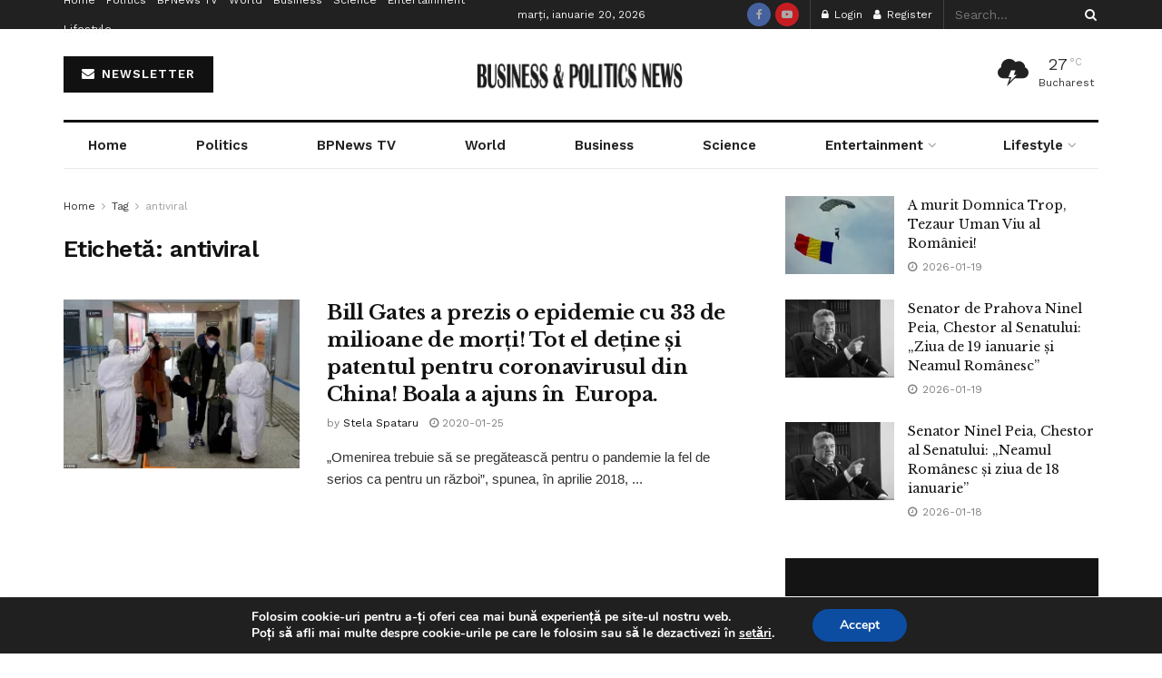

--- FILE ---
content_type: text/html; charset=utf-8
request_url: https://www.google.com/recaptcha/api2/aframe
body_size: 268
content:
<!DOCTYPE HTML><html><head><meta http-equiv="content-type" content="text/html; charset=UTF-8"></head><body><script nonce="ahHFqleC4BQDrETkq7FY4A">/** Anti-fraud and anti-abuse applications only. See google.com/recaptcha */ try{var clients={'sodar':'https://pagead2.googlesyndication.com/pagead/sodar?'};window.addEventListener("message",function(a){try{if(a.source===window.parent){var b=JSON.parse(a.data);var c=clients[b['id']];if(c){var d=document.createElement('img');d.src=c+b['params']+'&rc='+(localStorage.getItem("rc::a")?sessionStorage.getItem("rc::b"):"");window.document.body.appendChild(d);sessionStorage.setItem("rc::e",parseInt(sessionStorage.getItem("rc::e")||0)+1);localStorage.setItem("rc::h",'1768877835922');}}}catch(b){}});window.parent.postMessage("_grecaptcha_ready", "*");}catch(b){}</script></body></html>